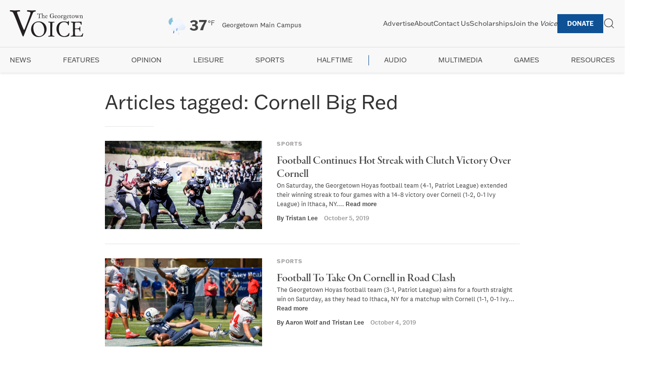

--- FILE ---
content_type: text/html; charset=UTF-8
request_url: https://georgetownvoice.com/tag/cornell-big-red/
body_size: 10539
content:
<!DOCTYPE html>
<html lang="en-US">
<head>
    <meta charset="UTF-8">
    <meta name="viewport" content="width=device-width, initial-scale=1">
    <link rel="profile" href="https://gmpg.org/xfn/11">
    <!-- Preload Typekit CSS -->
    <link rel="preload" href="https://use.typekit.net/hkr3eqc.css" as="style">
    <link rel="stylesheet" href="https://use.typekit.net/hkr3eqc.css" media="print" onload="this.media='all'">
    <script src="https://kit.fontawesome.com/202e55d267.js" crossorigin="anonymous"></script>
    <!-- Submenu Newsletter Script -->
    <script src="https://georgetownvoice.com/wp-content/themes/the-georgetown-voice-7-22-20/js/submenu-newsletter.js" defer></script>
    <meta name='robots' content='index, follow, max-image-preview:large, max-snippet:-1, max-video-preview:-1' />

	<!-- This site is optimized with the Yoast SEO Premium plugin v25.4 (Yoast SEO v26.7) - https://yoast.com/wordpress/plugins/seo/ -->
	<link rel="canonical" href="https://georgetownvoice.com/tag/cornell-big-red/" />
	<meta property="og:locale" content="en_US" />
	<meta property="og:type" content="article" />
	<meta property="og:title" content="Cornell Big Red Archives" />
	<meta property="og:url" content="https://georgetownvoice.com/tag/cornell-big-red/" />
	<meta property="og:site_name" content="The Georgetown Voice" />
	<meta property="og:image" content="https://georgetownvoice.com/wp-content/uploads/2016/09/voice-banner.png" />
	<meta property="og:image:width" content="1524" />
	<meta property="og:image:height" content="1162" />
	<meta property="og:image:type" content="image/png" />
	<meta name="twitter:card" content="summary_large_image" />
	<meta name="twitter:site" content="@GtownVoice" />
	<script type="application/ld+json" class="yoast-schema-graph">{"@context":"https://schema.org","@graph":[{"@type":"CollectionPage","@id":"https://georgetownvoice.com/tag/cornell-big-red/","url":"https://georgetownvoice.com/tag/cornell-big-red/","name":"Cornell Big Red Archives - The Georgetown Voice","isPartOf":{"@id":"https://georgetownvoice.com/#website"},"primaryImageOfPage":{"@id":"https://georgetownvoice.com/tag/cornell-big-red/#primaryimage"},"image":{"@id":"https://georgetownvoice.com/tag/cornell-big-red/#primaryimage"},"thumbnailUrl":"https://georgetownvoice.com/wp-content/uploads/2019/10/847A1916.jpg","inLanguage":"en-US"},{"@type":"ImageObject","inLanguage":"en-US","@id":"https://georgetownvoice.com/tag/cornell-big-red/#primaryimage","url":"https://georgetownvoice.com/wp-content/uploads/2019/10/847A1916.jpg","contentUrl":"https://georgetownvoice.com/wp-content/uploads/2019/10/847A1916.jpg","width":2560,"height":1707},{"@type":"WebSite","@id":"https://georgetownvoice.com/#website","url":"https://georgetownvoice.com/","name":"The Georgetown Voice","description":"","potentialAction":[{"@type":"SearchAction","target":{"@type":"EntryPoint","urlTemplate":"https://georgetownvoice.com/?s={search_term_string}"},"query-input":{"@type":"PropertyValueSpecification","valueRequired":true,"valueName":"search_term_string"}}],"inLanguage":"en-US"}]}</script>
	<!-- / Yoast SEO Premium plugin. -->


<link rel='dns-prefetch' href='//www.googletagmanager.com' />
<script type="text/javascript" id="wpp-js" src="https://georgetownvoice.com/wp-content/plugins/wordpress-popular-posts/assets/js/wpp.min.js?ver=7.3.6" data-sampling="0" data-sampling-rate="100" data-api-url="https://georgetownvoice.com/wp-json/wordpress-popular-posts" data-post-id="0" data-token="b68e100ac3" data-lang="0" data-debug="0"></script>
		<style>
			.lazyload,
			.lazyloading {
				max-width: 100%;
			}
		</style>
		<style id='wp-img-auto-sizes-contain-inline-css' type='text/css'>
img:is([sizes=auto i],[sizes^="auto," i]){contain-intrinsic-size:3000px 1500px}
/*# sourceURL=wp-img-auto-sizes-contain-inline-css */
</style>
<link rel='stylesheet' id='wphb-1-css' href='https://georgetownvoice.com/wp-content/uploads/hummingbird-assets/4e322d21d3c378f1a00345c87aa81c6d.css' media='all' />
<link rel='stylesheet' id='wp-block-library-css' href='https://georgetownvoice.com/wp-includes/css/dist/block-library/style.min.css' media='all' />
<style id='global-styles-inline-css' type='text/css'>
:root{--wp--preset--aspect-ratio--square: 1;--wp--preset--aspect-ratio--4-3: 4/3;--wp--preset--aspect-ratio--3-4: 3/4;--wp--preset--aspect-ratio--3-2: 3/2;--wp--preset--aspect-ratio--2-3: 2/3;--wp--preset--aspect-ratio--16-9: 16/9;--wp--preset--aspect-ratio--9-16: 9/16;--wp--preset--color--black: #000000;--wp--preset--color--cyan-bluish-gray: #abb8c3;--wp--preset--color--white: #ffffff;--wp--preset--color--pale-pink: #f78da7;--wp--preset--color--vivid-red: #cf2e2e;--wp--preset--color--luminous-vivid-orange: #ff6900;--wp--preset--color--luminous-vivid-amber: #fcb900;--wp--preset--color--light-green-cyan: #7bdcb5;--wp--preset--color--vivid-green-cyan: #00d084;--wp--preset--color--pale-cyan-blue: #8ed1fc;--wp--preset--color--vivid-cyan-blue: #0693e3;--wp--preset--color--vivid-purple: #9b51e0;--wp--preset--gradient--vivid-cyan-blue-to-vivid-purple: linear-gradient(135deg,rgb(6,147,227) 0%,rgb(155,81,224) 100%);--wp--preset--gradient--light-green-cyan-to-vivid-green-cyan: linear-gradient(135deg,rgb(122,220,180) 0%,rgb(0,208,130) 100%);--wp--preset--gradient--luminous-vivid-amber-to-luminous-vivid-orange: linear-gradient(135deg,rgb(252,185,0) 0%,rgb(255,105,0) 100%);--wp--preset--gradient--luminous-vivid-orange-to-vivid-red: linear-gradient(135deg,rgb(255,105,0) 0%,rgb(207,46,46) 100%);--wp--preset--gradient--very-light-gray-to-cyan-bluish-gray: linear-gradient(135deg,rgb(238,238,238) 0%,rgb(169,184,195) 100%);--wp--preset--gradient--cool-to-warm-spectrum: linear-gradient(135deg,rgb(74,234,220) 0%,rgb(151,120,209) 20%,rgb(207,42,186) 40%,rgb(238,44,130) 60%,rgb(251,105,98) 80%,rgb(254,248,76) 100%);--wp--preset--gradient--blush-light-purple: linear-gradient(135deg,rgb(255,206,236) 0%,rgb(152,150,240) 100%);--wp--preset--gradient--blush-bordeaux: linear-gradient(135deg,rgb(254,205,165) 0%,rgb(254,45,45) 50%,rgb(107,0,62) 100%);--wp--preset--gradient--luminous-dusk: linear-gradient(135deg,rgb(255,203,112) 0%,rgb(199,81,192) 50%,rgb(65,88,208) 100%);--wp--preset--gradient--pale-ocean: linear-gradient(135deg,rgb(255,245,203) 0%,rgb(182,227,212) 50%,rgb(51,167,181) 100%);--wp--preset--gradient--electric-grass: linear-gradient(135deg,rgb(202,248,128) 0%,rgb(113,206,126) 100%);--wp--preset--gradient--midnight: linear-gradient(135deg,rgb(2,3,129) 0%,rgb(40,116,252) 100%);--wp--preset--font-size--small: 13px;--wp--preset--font-size--medium: 20px;--wp--preset--font-size--large: 36px;--wp--preset--font-size--x-large: 42px;--wp--preset--spacing--20: 0.44rem;--wp--preset--spacing--30: 0.67rem;--wp--preset--spacing--40: 1rem;--wp--preset--spacing--50: 1.5rem;--wp--preset--spacing--60: 2.25rem;--wp--preset--spacing--70: 3.38rem;--wp--preset--spacing--80: 5.06rem;--wp--preset--shadow--natural: 6px 6px 9px rgba(0, 0, 0, 0.2);--wp--preset--shadow--deep: 12px 12px 50px rgba(0, 0, 0, 0.4);--wp--preset--shadow--sharp: 6px 6px 0px rgba(0, 0, 0, 0.2);--wp--preset--shadow--outlined: 6px 6px 0px -3px rgb(255, 255, 255), 6px 6px rgb(0, 0, 0);--wp--preset--shadow--crisp: 6px 6px 0px rgb(0, 0, 0);}:where(.is-layout-flex){gap: 0.5em;}:where(.is-layout-grid){gap: 0.5em;}body .is-layout-flex{display: flex;}.is-layout-flex{flex-wrap: wrap;align-items: center;}.is-layout-flex > :is(*, div){margin: 0;}body .is-layout-grid{display: grid;}.is-layout-grid > :is(*, div){margin: 0;}:where(.wp-block-columns.is-layout-flex){gap: 2em;}:where(.wp-block-columns.is-layout-grid){gap: 2em;}:where(.wp-block-post-template.is-layout-flex){gap: 1.25em;}:where(.wp-block-post-template.is-layout-grid){gap: 1.25em;}.has-black-color{color: var(--wp--preset--color--black) !important;}.has-cyan-bluish-gray-color{color: var(--wp--preset--color--cyan-bluish-gray) !important;}.has-white-color{color: var(--wp--preset--color--white) !important;}.has-pale-pink-color{color: var(--wp--preset--color--pale-pink) !important;}.has-vivid-red-color{color: var(--wp--preset--color--vivid-red) !important;}.has-luminous-vivid-orange-color{color: var(--wp--preset--color--luminous-vivid-orange) !important;}.has-luminous-vivid-amber-color{color: var(--wp--preset--color--luminous-vivid-amber) !important;}.has-light-green-cyan-color{color: var(--wp--preset--color--light-green-cyan) !important;}.has-vivid-green-cyan-color{color: var(--wp--preset--color--vivid-green-cyan) !important;}.has-pale-cyan-blue-color{color: var(--wp--preset--color--pale-cyan-blue) !important;}.has-vivid-cyan-blue-color{color: var(--wp--preset--color--vivid-cyan-blue) !important;}.has-vivid-purple-color{color: var(--wp--preset--color--vivid-purple) !important;}.has-black-background-color{background-color: var(--wp--preset--color--black) !important;}.has-cyan-bluish-gray-background-color{background-color: var(--wp--preset--color--cyan-bluish-gray) !important;}.has-white-background-color{background-color: var(--wp--preset--color--white) !important;}.has-pale-pink-background-color{background-color: var(--wp--preset--color--pale-pink) !important;}.has-vivid-red-background-color{background-color: var(--wp--preset--color--vivid-red) !important;}.has-luminous-vivid-orange-background-color{background-color: var(--wp--preset--color--luminous-vivid-orange) !important;}.has-luminous-vivid-amber-background-color{background-color: var(--wp--preset--color--luminous-vivid-amber) !important;}.has-light-green-cyan-background-color{background-color: var(--wp--preset--color--light-green-cyan) !important;}.has-vivid-green-cyan-background-color{background-color: var(--wp--preset--color--vivid-green-cyan) !important;}.has-pale-cyan-blue-background-color{background-color: var(--wp--preset--color--pale-cyan-blue) !important;}.has-vivid-cyan-blue-background-color{background-color: var(--wp--preset--color--vivid-cyan-blue) !important;}.has-vivid-purple-background-color{background-color: var(--wp--preset--color--vivid-purple) !important;}.has-black-border-color{border-color: var(--wp--preset--color--black) !important;}.has-cyan-bluish-gray-border-color{border-color: var(--wp--preset--color--cyan-bluish-gray) !important;}.has-white-border-color{border-color: var(--wp--preset--color--white) !important;}.has-pale-pink-border-color{border-color: var(--wp--preset--color--pale-pink) !important;}.has-vivid-red-border-color{border-color: var(--wp--preset--color--vivid-red) !important;}.has-luminous-vivid-orange-border-color{border-color: var(--wp--preset--color--luminous-vivid-orange) !important;}.has-luminous-vivid-amber-border-color{border-color: var(--wp--preset--color--luminous-vivid-amber) !important;}.has-light-green-cyan-border-color{border-color: var(--wp--preset--color--light-green-cyan) !important;}.has-vivid-green-cyan-border-color{border-color: var(--wp--preset--color--vivid-green-cyan) !important;}.has-pale-cyan-blue-border-color{border-color: var(--wp--preset--color--pale-cyan-blue) !important;}.has-vivid-cyan-blue-border-color{border-color: var(--wp--preset--color--vivid-cyan-blue) !important;}.has-vivid-purple-border-color{border-color: var(--wp--preset--color--vivid-purple) !important;}.has-vivid-cyan-blue-to-vivid-purple-gradient-background{background: var(--wp--preset--gradient--vivid-cyan-blue-to-vivid-purple) !important;}.has-light-green-cyan-to-vivid-green-cyan-gradient-background{background: var(--wp--preset--gradient--light-green-cyan-to-vivid-green-cyan) !important;}.has-luminous-vivid-amber-to-luminous-vivid-orange-gradient-background{background: var(--wp--preset--gradient--luminous-vivid-amber-to-luminous-vivid-orange) !important;}.has-luminous-vivid-orange-to-vivid-red-gradient-background{background: var(--wp--preset--gradient--luminous-vivid-orange-to-vivid-red) !important;}.has-very-light-gray-to-cyan-bluish-gray-gradient-background{background: var(--wp--preset--gradient--very-light-gray-to-cyan-bluish-gray) !important;}.has-cool-to-warm-spectrum-gradient-background{background: var(--wp--preset--gradient--cool-to-warm-spectrum) !important;}.has-blush-light-purple-gradient-background{background: var(--wp--preset--gradient--blush-light-purple) !important;}.has-blush-bordeaux-gradient-background{background: var(--wp--preset--gradient--blush-bordeaux) !important;}.has-luminous-dusk-gradient-background{background: var(--wp--preset--gradient--luminous-dusk) !important;}.has-pale-ocean-gradient-background{background: var(--wp--preset--gradient--pale-ocean) !important;}.has-electric-grass-gradient-background{background: var(--wp--preset--gradient--electric-grass) !important;}.has-midnight-gradient-background{background: var(--wp--preset--gradient--midnight) !important;}.has-small-font-size{font-size: var(--wp--preset--font-size--small) !important;}.has-medium-font-size{font-size: var(--wp--preset--font-size--medium) !important;}.has-large-font-size{font-size: var(--wp--preset--font-size--large) !important;}.has-x-large-font-size{font-size: var(--wp--preset--font-size--x-large) !important;}
/*# sourceURL=global-styles-inline-css */
</style>

<style id='classic-theme-styles-inline-css' type='text/css'>
/*! This file is auto-generated */
.wp-block-button__link{color:#fff;background-color:#32373c;border-radius:9999px;box-shadow:none;text-decoration:none;padding:calc(.667em + 2px) calc(1.333em + 2px);font-size:1.125em}.wp-block-file__button{background:#32373c;color:#fff;text-decoration:none}
/*# sourceURL=/wp-includes/css/classic-themes.min.css */
</style>
<link rel='stylesheet' id='wphb-2-css' href='https://georgetownvoice.com/wp-content/uploads/hummingbird-assets/3c1b28fa3e95ce9c11e64909444445a9.css' media='all' />
<style id='wphb-2-inline-css' type='text/css'>
#splw-location-weather-230358.splw-main-wrapper {max-width: 320px;margin : auto;margin-bottom: 2em;}#splw-location-weather-230358.splw-main-wrapper.horizontal {max-width: 800px;}#splw-location-weather-230358 .splw-lite-wrapper,#splw-location-weather-230358 .splw-forecast-weather select,#splw-location-weather-230358 .splw-forecast-weather option,#splw-location-weather-230358 .splw-lite-wrapper .splw-weather-attribution a{text-decoration: none;}#splw-location-weather-230358 .splw-lite-templates-body,#splw-location-weather-230358 .splw-adv-forecast-days{padding : 16px 20px 10px 20px;}#splw-location-weather-230358 .splw-weather-detailed-updated-time{padding : 0 20px 10px 20px;}#splw-location-weather-230358 .splw-lite-wrapper{ border: 0px solid #e2e2e2;}#splw-location-weather-230358 .splw-lite-wrapper .splw-lite-current-temp .splw-weather-icon{width: 58px;}#splw-location-weather-230358 .splw-lite-wrapper{border-radius: 8px;}#splw-location-weather-230358 .splw-lite-daily-weather-details .details-icon i{color:#fff;}#splw-location-weather-230358 .splw-lite-wrapper,#splw-location-weather-230358 .splw-forecast-weather option{background:#f8f8f8}#splw-location-weather-230358 .splw-lite-daily-weather-details.lw-center .splw-other-opt{text-align: center;}#splw-location-weather-230358 .splw-weather-title{color: #000;margin-top: 0px;margin-bottom: 20px;}#splw-location-weather-230358 .splw-lite-header-title{color: #444444;margin-top: 0px;margin-bottom: 10px;}#splw-location-weather-230358 .splw-lite-current-time{color: #444444;margin-top: 0px;margin-bottom: 10px;}#splw-location-weather-230358 .splw-cur-temp{color: #444444;margin-top: 0px;margin-bottom: 0px;}#splw-location-weather-230358 .splw-lite-desc{color: #444444;margin-top: 20px;margin-bottom: 0px;}#splw-location-weather-230358 .splw-lite-daily-weather-details{color: #444444;margin-top: 0px;margin-bottom: 0px;}#splw-location-weather-230358 .splw-weather-details .splw-weather-icons {color: #444444;margin-top: 20px;margin-bottom: 0px;}#splw-location-weather-230358 .lw-footer{margin-top: 0px;margin-bottom: 0px;}#splw-location-weather-230358 .splw-weather-attribution a,#splw-location-weather-230358 .splw-weather-attribution,#splw-location-weather-230358 .splw-weather-detailed-updated-time a,#splw-location-weather-230358 .splw-weather-updated-time{color: #444444;}#splw-location-weather-230358.splw-main-wrapper {position: relative;}#lw-preloader-230358{position: absolute;left: 0;top: 0;height: 100%;width: 100%;text-align: center;display: flex;align-items: center;justify-content: center;background: #fff;z-index: 9999;}
/*# sourceURL=wphb-2-inline-css */
</style>
<link rel='stylesheet' id='normalize-css' href='https://georgetownvoice.com/wp-content/themes/the-georgetown-voice-7-22-20/normalize.css' media='all' />
<link rel='stylesheet' id='uikit-css' href='https://georgetownvoice.com/wp-content/themes/the-georgetown-voice-7-22-20/css/uikit.css' media='all' />
<link rel='stylesheet' id='html5blank-css' href='https://georgetownvoice.com/wp-content/themes/the-georgetown-voice-7-22-20/style.css' media='all' />
<link rel='stylesheet' id='wphb-3-css' href='https://georgetownvoice.com/wp-content/uploads/hummingbird-assets/04efa030812dcebdec29bbd8b4d69ad8.css' media='all' />
<script type="text/javascript" src="https://georgetownvoice.com/wp-includes/js/jquery/jquery.min.js" id="jquery-core-js"></script>
<script type="text/javascript" src="https://georgetownvoice.com/wp-includes/js/jquery/jquery-migrate.min.js" id="jquery-migrate-js"></script>

<!-- Google tag (gtag.js) snippet added by Site Kit -->
<!-- Google Analytics snippet added by Site Kit -->
<script type="text/javascript" src="https://www.googletagmanager.com/gtag/js?id=GT-KVHVZFG" id="google_gtagjs-js" async></script>
<script type="text/javascript" id="google_gtagjs-js-after">
/* <![CDATA[ */
window.dataLayer = window.dataLayer || [];function gtag(){dataLayer.push(arguments);}
gtag("set","linker",{"domains":["georgetownvoice.com"]});
gtag("js", new Date());
gtag("set", "developer_id.dZTNiMT", true);
gtag("config", "GT-KVHVZFG");
//# sourceURL=google_gtagjs-js-after
/* ]]> */
</script>
<link rel="https://api.w.org/" href="https://georgetownvoice.com/wp-json/" /><link rel="alternate" title="JSON" type="application/json" href="https://georgetownvoice.com/wp-json/wp/v2/tags/11365" /><meta name="generator" content="Site Kit by Google 1.170.0" /><script>
    // Block presence of other buttons
    window.__Marker = {};
    </script><style id="mystickymenu" type="text/css">#mysticky-nav { width:100%; position: static; }#mysticky-nav.wrapfixed { position:fixed; left: 0px; margin-top:0px;  z-index: 99990; -webkit-transition: 0s; -moz-transition: 0s; -o-transition: 0s; transition: 0s; -ms-filter:"progid:DXImageTransform.Microsoft.Alpha(Opacity=100)"; filter: alpha(opacity=100); opacity:1; background-color: ;}#mysticky-nav.wrapfixed .myfixed{ background-color: ; position: relative;top: auto;left: auto;right: auto;}</style>			<style type="text/css">
																															</style>
			            <script type="text/javascript"><!--
                                function powerpress_pinw(pinw_url){window.open(pinw_url, 'PowerPressPlayer','toolbar=0,status=0,resizable=1,width=460,height=320');	return false;}
                //-->

                // tabnab protection
                window.addEventListener('load', function () {
                    // make all links have rel="noopener noreferrer"
                    document.querySelectorAll('a[target="_blank"]').forEach(link => {
                        link.setAttribute('rel', 'noopener noreferrer');
                    });
                });
            </script>
                        <style id="wpp-loading-animation-styles">@-webkit-keyframes bgslide{from{background-position-x:0}to{background-position-x:-200%}}@keyframes bgslide{from{background-position-x:0}to{background-position-x:-200%}}.wpp-widget-block-placeholder,.wpp-shortcode-placeholder{margin:0 auto;width:60px;height:3px;background:#dd3737;background:linear-gradient(90deg,#dd3737 0%,#571313 10%,#dd3737 100%);background-size:200% auto;border-radius:3px;-webkit-animation:bgslide 1s infinite linear;animation:bgslide 1s infinite linear}</style>
            		<script>
			document.documentElement.className = document.documentElement.className.replace('no-js', 'js');
		</script>
				<style>
			.no-js img.lazyload {
				display: none;
			}

			figure.wp-block-image img.lazyloading {
				min-width: 150px;
			}

			.lazyload,
			.lazyloading {
				--smush-placeholder-width: 100px;
				--smush-placeholder-aspect-ratio: 1/1;
				width: var(--smush-image-width, var(--smush-placeholder-width)) !important;
				aspect-ratio: var(--smush-image-aspect-ratio, var(--smush-placeholder-aspect-ratio)) !important;
			}

						.lazyload, .lazyloading {
				opacity: 0;
			}

			.lazyloaded {
				opacity: 1;
				transition: opacity 400ms;
				transition-delay: 0ms;
			}

					</style>
		
<!-- Google AdSense meta tags added by Site Kit -->
<meta name="google-adsense-platform-account" content="ca-host-pub-2644536267352236">
<meta name="google-adsense-platform-domain" content="sitekit.withgoogle.com">
<!-- End Google AdSense meta tags added by Site Kit -->
<link rel="icon" href="https://georgetownvoice.com/wp-content/uploads/2020/07/cropped-icon-05-150x150.png" sizes="32x32" />
<link rel="icon" href="https://georgetownvoice.com/wp-content/uploads/2020/07/cropped-icon-05-300x300.png" sizes="192x192" />
<link rel="apple-touch-icon" href="https://georgetownvoice.com/wp-content/uploads/2020/07/cropped-icon-05-300x300.png" />
<meta name="msapplication-TileImage" content="https://georgetownvoice.com/wp-content/uploads/2020/07/cropped-icon-05-300x300.png" />
</head>

<body class="archive tag tag-cornell-big-red tag-11365 wp-theme-the-georgetown-voice-7-22-20">
<div id="page" class="site">
    <a class="skip-link screen-reader-text" href="#primary">Skip to content</a>

    <div id="headline-ad"></div>

    <header id="masthead" class="site-header-2025">
        <div class="header-top">
            <div class="site-branding">
                <!-- Preload logo -->
                <link rel="preload" as="image" href="https://georgetownvoice.com/wp-content/themes/the-georgetown-voice-7-22-20/img/logo.svg">
                <a href="https://georgetownvoice.com/" class="logo-link">
                    <img src="https://georgetownvoice.com/wp-content/themes/the-georgetown-voice-7-22-20/img/logo.svg" alt="The Georgetown Voice" class="logo-img" width="200" height="50" loading="lazy">
                </a>
            </div>

                        <div class="weather-widget">
                <div id="splw-location-weather-230358" class="splw-main-wrapper horizontal" data-shortcode-id="230358">
		<div id="lw-preloader-230358" class="lw-preloader">
			<img src="https://georgetownvoice.com/wp-content/plugins/location-weather/assets/images/spinner.svg" class="skip-lazy"  alt="loader-image" width="50" height="50"/>
		</div>
			<!-- section title html area start -->
<!-- section area end -->
	<div class="splw-lite-wrapper lw-preloader-wrapper">
		<div class="splw-lite-templates-body">
			<div class="lw-current-data-area"><div class="splw-lite-header">
	<div class="splw-lite-header-title-wrapper">
				<div class="splw-lite-header-title">
			Georgetown Main Campus		</div>
		<!-- area end -->
		<!-- Current Date Time area start -->
		<!-- date time area end -->
	</div>
</div>
<!-- full area end -->
<div class="splw-lite-current-temp">
	<div class="splw-cur-temp">
		<!-- weather icon html area start -->
					<img decoding="async" src="https://georgetownvoice.com/wp-content/plugins/location-weather/assets/images/icons/weather-icons/10n.svg" class="splw-weather-icon" alt="temperature icon" width="58" height="58" loading="lazy">
		<!-- weather icon html area end -->
		<!-- weather current temperature html area start -->
					<span class="cur-temp"> 
				<span class="current-temperature">37</span><span class="temperature-scale">°F</span>			</span>
		<!-- temperature html area end -->
	</div>
</div>
	<div class="splw-lite-desc">
		moderate rain	</div>
</div>		</div>
				<!-- weather detailed and updated html area start -->
	<div class="lw-footer">
	<!-- weather detailed and updated html area end -->
<!-- weather attribute html area start -->
		<div class="splw-weather-attribution">
					Weather from OpenWeatherMap			</div>
<!-- weather attribute html area end -->
</div>
<!-- weather attribute html area end -->
	</div>
</div>
            </div>

            <div class="header-nav-container">
                <!-- Cache navigation menus -->
                                <nav id="top-navigation" class="top-navigation">
                    <ul id="top-menu-2025" class="top-menu"><li id="menu-item-230328" class="menu-item menu-item-type-post_type menu-item-object-page menu-item-230328"><a href="https://georgetownvoice.com/advertise/">Advertise</a></li>
<li id="menu-item-230327" class="menu-item menu-item-type-post_type menu-item-object-page menu-item-230327"><a href="https://georgetownvoice.com/about-the-voice/">About</a></li>
<li id="menu-item-230329" class="menu-item menu-item-type-post_type menu-item-object-page menu-item-230329"><a href="https://georgetownvoice.com/contact/">Contact Us</a></li>
<li id="menu-item-230331" class="menu-item menu-item-type-post_type menu-item-object-page menu-item-230331"><a href="https://georgetownvoice.com/scholarships/">Scholarships</a></li>
<li id="menu-item-230330" class="menu-item menu-item-type-post_type menu-item-object-page menu-item-230330"><a href="https://georgetownvoice.com/recruitment/">Join the <em>Voice</em></a></li>
<li id="menu-item-230332" class="menu-item menu-item-type-custom menu-item-object-custom menu-item-230332"><a href="https://secure.advancement.georgetown.edu/s/1686/18/giving.aspx?sid=1686&#038;gid=4&#038;pgid=3975&#038;cid=5816&#038;dids=363.29.144&#038;bledit=1&#038;sort=1&#038;unit=0&#038;appealcode=25HW007413">Donate</a></li>
</ul>                </nav>

                <!-- Search Widget Area -->
                <div class="search-widget">
                    <div class="search-toggle-white search-white uk-flex uk-flex-middle uk-width-5-6" hidden>
                        <!-- search -->
<form class="search uk-flex uk-width-1-1" method="get" action="https://georgetownvoice.com" role="search">
	<input class="search-input uk-width-1-1" type="search" name="s" placeholder="Search The Georgetown Voice..." autofocus>
	<!-- <button class="search-submit uk-button uk-button-default" type="submit" role="button"></button> -->
</form>
<!-- /search -->
                        <hr class="uk-margin-remove">
                    </div>
                    <!-- open search -->
                    <div class="search-toggle-white menu-search" uk-toggle="target: .search-toggle-white">
                        <a href="#" class="uk-visible@s" uk-icon="icon: search; ratio: 1.2"></a>
                    </div>
                    <!-- close search -->
                    <div class="search-toggle-white menu-search" uk-toggle="target: .search-toggle-white" hidden>
                        <a href="#" uk-icon="icon: close; ratio: 1.2"></a>
                    </div>
                </div>
                
                <!-- Mobile Menu Toggle -->
                <div class="mobile-menu-toggle uk-hidden@m">
                    <button id="mobile-menu-button" aria-label="Toggle mobile menu">
                        <span class="toggle-bar"></span>
                        <span class="toggle-bar"></span>
                        <span class="toggle-bar"></span>
                    </button>
                </div>
            </div>
        </div>
        <hr class="uk-margin-remove">
        <!-- Secondary Navigation -->
                <nav id="secondary-navigation" class="secondary-navigation">
            <ul id="secondary-menu-2025" class="secondary-menu"><li id="menu-item-230333" class="menu-item menu-item-type-taxonomy menu-item-object-category menu-item-has-children menu-item-230333"><a href="https://georgetownvoice.com/section/news/">News</a>
<ul class="sub-menu">
	<li id="menu-item-230401" class="menu-item menu-item-type-taxonomy menu-item-object-category menu-item-230401"><a href="https://georgetownvoice.com/section/news/dc-news/">DC</a></li>
	<li id="menu-item-230400" class="menu-item menu-item-type-taxonomy menu-item-object-category menu-item-230400"><a href="https://georgetownvoice.com/section/news/gusa-news-brief/">GUSA</a></li>
	<li id="menu-item-235194" class="menu-item menu-item-type-taxonomy menu-item-object-category menu-item-235194"><a href="https://georgetownvoice.com/section/news/georgetown-explained/">Georgetown Explained</a></li>
</ul>
</li>
<li id="menu-item-230336" class="menu-item menu-item-type-taxonomy menu-item-object-category menu-item-230336"><a href="https://georgetownvoice.com/section/features/">Features</a></li>
<li id="menu-item-230337" class="menu-item menu-item-type-taxonomy menu-item-object-category menu-item-has-children menu-item-230337"><a href="https://georgetownvoice.com/section/opinion/">Opinion</a>
<ul class="sub-menu">
	<li id="menu-item-231932" class="menu-item menu-item-type-taxonomy menu-item-object-category menu-item-231932"><a href="https://georgetownvoice.com/section/opinion/voices/">Voices</a></li>
	<li id="menu-item-231295" class="menu-item menu-item-type-taxonomy menu-item-object-category menu-item-231295"><a href="https://georgetownvoice.com/section/opinion/columns/">Columns</a></li>
	<li id="menu-item-231296" class="menu-item menu-item-type-taxonomy menu-item-object-category menu-item-231296"><a href="https://georgetownvoice.com/section/opinion/editorials/">Editorials</a></li>
	<li id="menu-item-231297" class="menu-item menu-item-type-taxonomy menu-item-object-category menu-item-231297"><a href="https://georgetownvoice.com/section/opinion/letters-to-the-editor/">Letters to the Editor</a></li>
	<li id="menu-item-231298" class="menu-item menu-item-type-taxonomy menu-item-object-category menu-item-231298"><a href="https://georgetownvoice.com/section/from-the-editor/">From the Editor</a></li>
</ul>
</li>
<li id="menu-item-230334" class="menu-item menu-item-type-taxonomy menu-item-object-category menu-item-has-children menu-item-230334"><a href="https://georgetownvoice.com/section/leisure/">Leisure</a>
<ul class="sub-menu">
	<li id="menu-item-231299" class="menu-item menu-item-type-taxonomy menu-item-object-category menu-item-231299"><a href="https://georgetownvoice.com/section/leisure/in-the-district/">In the District</a></li>
	<li id="menu-item-231300" class="menu-item menu-item-type-taxonomy menu-item-object-category menu-item-231300"><a href="https://georgetownvoice.com/section/leisure/movies/">Movies</a></li>
	<li id="menu-item-231301" class="menu-item menu-item-type-taxonomy menu-item-object-category menu-item-231301"><a href="https://georgetownvoice.com/section/leisure/music/">Music</a></li>
	<li id="menu-item-231302" class="menu-item menu-item-type-taxonomy menu-item-object-category menu-item-231302"><a href="https://georgetownvoice.com/section/leisure/books/">Books</a></li>
</ul>
</li>
<li id="menu-item-230335" class="menu-item menu-item-type-taxonomy menu-item-object-category menu-item-230335"><a href="https://georgetownvoice.com/section/sports/">Sports</a></li>
<li id="menu-item-230338" class="menu-item menu-item-type-taxonomy menu-item-object-category menu-item-has-children menu-item-230338"><a href="https://georgetownvoice.com/section/halftime/">Halftime</a>
<ul class="sub-menu">
	<li id="menu-item-231303" class="menu-item menu-item-type-taxonomy menu-item-object-category menu-item-231303"><a href="https://georgetownvoice.com/section/halftime/halftime-leisure/">Halftime Leisure</a></li>
	<li id="menu-item-231304" class="menu-item menu-item-type-taxonomy menu-item-object-category menu-item-231304"><a href="https://georgetownvoice.com/section/halftime/halftime-sports/">Halftime Sports</a></li>
	<li id="menu-item-231305" class="menu-item menu-item-type-taxonomy menu-item-object-category menu-item-231305"><a href="https://georgetownvoice.com/section/news/ht-news/">Halftime News</a></li>
</ul>
</li>
<li id="menu-item-231306" class="menu-item menu-item-type-taxonomy menu-item-object-category menu-item-has-children menu-item-231306"><a href="https://georgetownvoice.com/section/podcasts/">Audio</a>
<ul class="sub-menu">
	<li id="menu-item-231307" class="menu-item menu-item-type-taxonomy menu-item-object-category menu-item-231307"><a href="https://georgetownvoice.com/section/podcasts/postpitch/">Post Pitch</a></li>
	<li id="menu-item-231308" class="menu-item menu-item-type-taxonomy menu-item-object-category menu-item-231308"><a href="https://georgetownvoice.com/section/podcasts/thanks-for-asking/">Thanks for Asking</a></li>
	<li id="menu-item-231309" class="menu-item menu-item-type-taxonomy menu-item-object-category menu-item-231309"><a href="https://georgetownvoice.com/section/podcasts/guq-speaks/">GUQ Speaks</a></li>
	<li id="menu-item-231310" class="menu-item menu-item-type-taxonomy menu-item-object-category menu-item-231310"><a href="https://georgetownvoice.com/section/archived-podcasts/">Archived Podcasts</a></li>
</ul>
</li>
<li id="menu-item-230339" class="menu-item menu-item-type-taxonomy menu-item-object-category menu-item-has-children menu-item-230339"><a href="https://georgetownvoice.com/section/multimedia/">Multimedia</a>
<ul class="sub-menu">
	<li id="menu-item-231311" class="menu-item menu-item-type-taxonomy menu-item-object-category menu-item-231311"><a href="https://georgetownvoice.com/section/photography/">Photo</a></li>
</ul>
</li>
<li id="menu-item-230340" class="menu-item menu-item-type-taxonomy menu-item-object-category current-menu-item menu-item-230340"><a href="https://georgetownvoice.com/section/games/" aria-current="page">Games</a></li>
<li id="menu-item-230341" class="menu-item menu-item-type-taxonomy menu-item-object-category menu-item-has-children menu-item-230341"><a href="https://georgetownvoice.com/section/resources/">Resources</a>
<ul class="sub-menu">
	<li id="menu-item-231312" class="menu-item menu-item-type-taxonomy menu-item-object-category menu-item-231312"><a href="https://georgetownvoice.com/section/news/georgetown-explained/">Georgetown Explained</a></li>
</ul>
</li>
</ul>        </nav>
    </header><!-- #masthead -->
    
    <!-- Mobile Menu -->
    <div id="mobile-menu-2025" class="mobile-menu-container">
        <div class="mobile-menu-wrapper">
            <div class="mobile-menu-header">
                <div class="mobile-menu-close">
                    <button id="mobile-menu-close-button" aria-label="Close mobile menu">
                        <i class="fas fa-times"></i>
                    </button>
                </div>
            </div>
            <div class="mobile-menu-body uk-padding-small">
                <div class="uk-grid-divider uk-child-width-expand@l" uk-grid>
                    <div class="uk-hidden@s">
                        <ul class="uk-nav uk-nav-default">
                            <li class="uk-margin-top">
                                <!-- search -->
                                <form class="search uk-flex uk-width-1-1" method="get" action="https://georgetownvoice.com" role="search">
                                    <input class="search-input uk-width-1-1" type="search" name="s" placeholder="Search The Georgetown Voice...">
                                </form>
                                <!-- /search -->
                            </li>
                        </ul>
                    </div>
                    <div class="uk-column-1-2 uk-column-divider">
                        <div class=""><ul class="uk-nav uk-nav-default"><li class="uk-nav-header sans-bold uk-column-span uk-padding-remove-top">Sections</li><li id="menu-item-230333" class="menu-item menu-item-type-taxonomy menu-item-object-category menu-item-has-children menu-item-230333"><a href="https://georgetownvoice.com/section/news/">News</a>
<ul class="sub-menu">
	<li id="menu-item-230401" class="menu-item menu-item-type-taxonomy menu-item-object-category menu-item-230401"><a href="https://georgetownvoice.com/section/news/dc-news/">DC</a></li>
	<li id="menu-item-230400" class="menu-item menu-item-type-taxonomy menu-item-object-category menu-item-230400"><a href="https://georgetownvoice.com/section/news/gusa-news-brief/">GUSA</a></li>
	<li id="menu-item-235194" class="menu-item menu-item-type-taxonomy menu-item-object-category menu-item-235194"><a href="https://georgetownvoice.com/section/news/georgetown-explained/">Georgetown Explained</a></li>
</ul>
</li>
<li id="menu-item-230336" class="menu-item menu-item-type-taxonomy menu-item-object-category menu-item-230336"><a href="https://georgetownvoice.com/section/features/">Features</a></li>
<li id="menu-item-230337" class="menu-item menu-item-type-taxonomy menu-item-object-category menu-item-has-children menu-item-230337"><a href="https://georgetownvoice.com/section/opinion/">Opinion</a>
<ul class="sub-menu">
	<li id="menu-item-231932" class="menu-item menu-item-type-taxonomy menu-item-object-category menu-item-231932"><a href="https://georgetownvoice.com/section/opinion/voices/">Voices</a></li>
	<li id="menu-item-231295" class="menu-item menu-item-type-taxonomy menu-item-object-category menu-item-231295"><a href="https://georgetownvoice.com/section/opinion/columns/">Columns</a></li>
	<li id="menu-item-231296" class="menu-item menu-item-type-taxonomy menu-item-object-category menu-item-231296"><a href="https://georgetownvoice.com/section/opinion/editorials/">Editorials</a></li>
	<li id="menu-item-231297" class="menu-item menu-item-type-taxonomy menu-item-object-category menu-item-231297"><a href="https://georgetownvoice.com/section/opinion/letters-to-the-editor/">Letters to the Editor</a></li>
	<li id="menu-item-231298" class="menu-item menu-item-type-taxonomy menu-item-object-category menu-item-231298"><a href="https://georgetownvoice.com/section/from-the-editor/">From the Editor</a></li>
</ul>
</li>
<li id="menu-item-230334" class="menu-item menu-item-type-taxonomy menu-item-object-category menu-item-has-children menu-item-230334"><a href="https://georgetownvoice.com/section/leisure/">Leisure</a>
<ul class="sub-menu">
	<li id="menu-item-231299" class="menu-item menu-item-type-taxonomy menu-item-object-category menu-item-231299"><a href="https://georgetownvoice.com/section/leisure/in-the-district/">In the District</a></li>
	<li id="menu-item-231300" class="menu-item menu-item-type-taxonomy menu-item-object-category menu-item-231300"><a href="https://georgetownvoice.com/section/leisure/movies/">Movies</a></li>
	<li id="menu-item-231301" class="menu-item menu-item-type-taxonomy menu-item-object-category menu-item-231301"><a href="https://georgetownvoice.com/section/leisure/music/">Music</a></li>
	<li id="menu-item-231302" class="menu-item menu-item-type-taxonomy menu-item-object-category menu-item-231302"><a href="https://georgetownvoice.com/section/leisure/books/">Books</a></li>
</ul>
</li>
<li id="menu-item-230335" class="menu-item menu-item-type-taxonomy menu-item-object-category menu-item-230335"><a href="https://georgetownvoice.com/section/sports/">Sports</a></li>
<li id="menu-item-230338" class="menu-item menu-item-type-taxonomy menu-item-object-category menu-item-has-children menu-item-230338"><a href="https://georgetownvoice.com/section/halftime/">Halftime</a>
<ul class="sub-menu">
	<li id="menu-item-231303" class="menu-item menu-item-type-taxonomy menu-item-object-category menu-item-231303"><a href="https://georgetownvoice.com/section/halftime/halftime-leisure/">Halftime Leisure</a></li>
	<li id="menu-item-231304" class="menu-item menu-item-type-taxonomy menu-item-object-category menu-item-231304"><a href="https://georgetownvoice.com/section/halftime/halftime-sports/">Halftime Sports</a></li>
	<li id="menu-item-231305" class="menu-item menu-item-type-taxonomy menu-item-object-category menu-item-231305"><a href="https://georgetownvoice.com/section/news/ht-news/">Halftime News</a></li>
</ul>
</li>
<li id="menu-item-231306" class="menu-item menu-item-type-taxonomy menu-item-object-category menu-item-has-children menu-item-231306"><a href="https://georgetownvoice.com/section/podcasts/">Audio</a>
<ul class="sub-menu">
	<li id="menu-item-231307" class="menu-item menu-item-type-taxonomy menu-item-object-category menu-item-231307"><a href="https://georgetownvoice.com/section/podcasts/postpitch/">Post Pitch</a></li>
	<li id="menu-item-231308" class="menu-item menu-item-type-taxonomy menu-item-object-category menu-item-231308"><a href="https://georgetownvoice.com/section/podcasts/thanks-for-asking/">Thanks for Asking</a></li>
	<li id="menu-item-231309" class="menu-item menu-item-type-taxonomy menu-item-object-category menu-item-231309"><a href="https://georgetownvoice.com/section/podcasts/guq-speaks/">GUQ Speaks</a></li>
	<li id="menu-item-231310" class="menu-item menu-item-type-taxonomy menu-item-object-category menu-item-231310"><a href="https://georgetownvoice.com/section/archived-podcasts/">Archived Podcasts</a></li>
</ul>
</li>
<li id="menu-item-230339" class="menu-item menu-item-type-taxonomy menu-item-object-category menu-item-has-children menu-item-230339"><a href="https://georgetownvoice.com/section/multimedia/">Multimedia</a>
<ul class="sub-menu">
	<li id="menu-item-231311" class="menu-item menu-item-type-taxonomy menu-item-object-category menu-item-231311"><a href="https://georgetownvoice.com/section/photography/">Photo</a></li>
</ul>
</li>
<li id="menu-item-230340" class="menu-item menu-item-type-taxonomy menu-item-object-category menu-item-230340"><a href="https://georgetownvoice.com/section/games/">Games</a></li>
<li id="menu-item-230341" class="menu-item menu-item-type-taxonomy menu-item-object-category menu-item-has-children menu-item-230341"><a href="https://georgetownvoice.com/section/resources/">Resources</a>
<ul class="sub-menu">
	<li id="menu-item-231312" class="menu-item menu-item-type-taxonomy menu-item-object-category menu-item-231312"><a href="https://georgetownvoice.com/section/news/georgetown-explained/">Georgetown Explained</a></li>
</ul>
</li>
</ul></div>                    </div>
                    <div class="uk-column-1-2 uk-column-divider">
                        <div class=""><ul class="uk-nav uk-nav-default"><li class="uk-nav-header sans-bold uk-column-span uk-padding-remove-top">About</li><li id="menu-item-230328" class="menu-item menu-item-type-post_type menu-item-object-page menu-item-230328"><a href="https://georgetownvoice.com/advertise/">Advertise</a></li>
<li id="menu-item-230327" class="menu-item menu-item-type-post_type menu-item-object-page menu-item-230327"><a href="https://georgetownvoice.com/about-the-voice/">About</a></li>
<li id="menu-item-230329" class="menu-item menu-item-type-post_type menu-item-object-page menu-item-230329"><a href="https://georgetownvoice.com/contact/">Contact Us</a></li>
<li id="menu-item-230331" class="menu-item menu-item-type-post_type menu-item-object-page menu-item-230331"><a href="https://georgetownvoice.com/scholarships/">Scholarships</a></li>
<li id="menu-item-230330" class="menu-item menu-item-type-post_type menu-item-object-page menu-item-230330"><a href="https://georgetownvoice.com/recruitment/">Join the <em>Voice</em></a></li>
<li id="menu-item-230332" class="menu-item menu-item-type-custom menu-item-object-custom menu-item-230332"><a href="https://secure.advancement.georgetown.edu/s/1686/18/giving.aspx?sid=1686&#038;gid=4&#038;pgid=3975&#038;cid=5816&#038;dids=363.29.144&#038;bledit=1&#038;sort=1&#038;unit=0&#038;appealcode=25HW007413">Donate</a></li>
</ul></div>                    </div>
                    <div class="uk-column-1-2 uk-column-divider">
                        <!-- Newsletter Section in Mobile Menu -->
                        <div class="mobile-menu-newsletter">
                            <ul class="uk-nav uk-nav-default">
                                <li class="uk-nav-header sans-bold uk-column-span uk-padding-remove-top">Newsletter</li>
                                <li>
                                    <div class="newsletter-content-mobile">
                                        <p>Get the latest updates straight to your inbox</p>
                                        <a href="https://mail.georgetownvoice.com" class="uk-button uk-button-default">
                                            <i class="fas fa-plus"></i> Subscribe
                                        </a>
                                    </div>
                                </li>
                            </ul>
                        </div>
                    </div>
                    <div class="uk-margin-medium-bottom">
                        <ul class="uk-nav uk-nav-default">
                            <li class="uk-nav-header sans-bold uk-padding-remove-top">
                                Follow us
                            </li>
                            <div class="uk-margin-small-top">
                                <a href="https://www.facebook.com/TheGeorgetownVoice" class="uk-margin-small-right uk-icon-button uk-icon-button-large" uk-icon="icon: facebook; ratio: 1"></a>
                                <a href="https://twitter.com/GtownVoice" class="uk-margin-small-right uk-icon-button uk-icon-button-large" uk-icon="icon: twitter; ratio: 1"></a>
                                <a href="https://www.instagram.com/georgetownvoice/" class="uk-icon-button uk-icon-button-large" uk-icon="icon: instagram; ratio: 1"></a>
                            </div>
                        </ul>
                    </div>
                </div>
            </div>
        </div>
    </div>
	<main role="main" class="main-small uk-width-2-3@m">
		<!-- section -->
		<section>

			<h1 class="sans">Articles tagged: <span class="sans-bold">Cornell Big Red</span></h1>
			<hr class="uk-divider-small uk-margin-medium">
			
			<div class="uk-grid-divider uk-grid-medium uk-flex" uk-grid>

			<!--loop-->
				
			
				<div class="uk-width-1-1@s">
			    	<div class="uk-grid uk-grid-column-medium uk-grid-row-small uk-flex" class="post-105086 post type-post status-publish format-standard has-post-thumbnail hentry category-sports tag-cornell-big-red tag-football tag-georgetown-hoyas tag-gunther-johnson tag-herman-moultrie-iii" id="post-105086" uk-grid>	
			    		<div class="uk-width-2-5@s">
							<div class="aspect-image-container uk-cover-container">
								<a href="https://georgetownvoice.com/2019/10/05/football-continues-hot-streak-with-clutch-victory-over-cornell/">
						    		<img src="https://georgetownvoice.com/wp-content/uploads/2019/10/847A1916.jpg" alt="" uk-cover loading="lazy">
						    	</a>
							</div>
						</div>
			    		<div class="uk-width-expand@s">
			    			<!-- section -->
							<p class="article-section-title">							
								    <a class="" href="https://georgetownvoice.com/section/sports/">
        Sports    </a>
							</p>

							<!-- title -->
						    <h2 class="article-headline-2 serif">
						    	<a href="https://georgetownvoice.com/2019/10/05/football-continues-hot-streak-with-clutch-victory-over-cornell/">
						    		Football Continues Hot Streak with Clutch Victory Over Cornell 						    	</a>
						    </h2>

						    <!-- excerpt -->
						    <p class="article-dec">
						    	On Saturday, the Georgetown Hoyas football team (4-1, Patriot League) extended their winning streak to four games with a 14-8 victory over Cornell (1-2, 0-1 Ivy League) in Ithaca, NY.... <a class="view-article uk-text-bold" href="https://georgetownvoice.com/2019/10/05/football-continues-hot-streak-with-clutch-victory-over-cornell/">Read more</a>						    </p>

						    <!-- byline -->
						    <p class="article-author uk-text-bold">
						    	By 
<a href="https://georgetownvoice.com/author/tristan-lee/" title="Posts by Tristan Lee" class="author url fn" rel="author">Tristan Lee</a>						    	<span class="uk-text-muted uk-margin-small-left">
						    		October 5, 2019
						    	</span>
						    </p>
						</div>
					</div>
				</div>
				
			
				<div class="uk-width-1-1@s">
			    	<div class="uk-grid uk-grid-column-medium uk-grid-row-small uk-flex" class="post-105073 post type-post status-publish format-standard has-post-thumbnail hentry category-sports tag-cornell-big-red tag-football tag-georgetown-hoyas" id="post-105073" uk-grid>	
			    		<div class="uk-width-2-5@s">
							<div class="aspect-image-container uk-cover-container">
								<a href="https://georgetownvoice.com/2019/10/04/football-to-take-on-cornell-in-road-clash/">
						    		<img src="https://georgetownvoice.com/wp-content/uploads/2019/10/gunther.jpg" alt="" uk-cover loading="lazy">
						    	</a>
							</div>
						</div>
			    		<div class="uk-width-expand@s">
			    			<!-- section -->
							<p class="article-section-title">							
								    <a class="" href="https://georgetownvoice.com/section/sports/">
        Sports    </a>
							</p>

							<!-- title -->
						    <h2 class="article-headline-2 serif">
						    	<a href="https://georgetownvoice.com/2019/10/04/football-to-take-on-cornell-in-road-clash/">
						    		Football To Take On Cornell in Road Clash 						    	</a>
						    </h2>

						    <!-- excerpt -->
						    <p class="article-dec">
						    	The Georgetown Hoyas football team (3-1, Patriot League) aims for a fourth straight win on Saturday, as they head to Ithaca, NY for a matchup with Cornell (1-1, 0-1 Ivy... <a class="view-article uk-text-bold" href="https://georgetownvoice.com/2019/10/04/football-to-take-on-cornell-in-road-clash/">Read more</a>						    </p>

						    <!-- byline -->
						    <p class="article-author uk-text-bold">
						    	By 
<a href="https://georgetownvoice.com/author/aaron-wolf/" title="Posts by Aaron Wolf" class="author url fn" rel="author">Aaron Wolf</a> and <a href="https://georgetownvoice.com/author/tristan-lee/" title="Posts by Tristan Lee" class="author url fn" rel="author">Tristan Lee</a>						    	<span class="uk-text-muted uk-margin-small-left">
						    		October 4, 2019
						    	</span>
						    </p>
						</div>
					</div>
				</div>
											</div>

			<!-- pagination -->
<hr class="uk-margin-medium">
<div class="pagination uk-flex uk-flex-center uk-text-bold uk-text-muted">
	</div>
<!-- /pagination -->

		</section>
		<!-- /section -->
	</main>

    <!-- footer -->
		<footer class="footer uk-margin-medium-top uk-background-secondary uk-light" role="contentinfo">
			<!-- full-footer menu -->
			<div class="footer-menu uk-width-1-1">
				<div class="wrapper uk-padding uk-padding-remove-horizontal">
					<div class="uk-grid-divider" uk-grid>
						<div class="uk-width-1-3@m">
							<div class="uk-column-1-2">
							<div class=""><ul class="uk-nav uk-nav-default"><li class="uk-nav-header sans-bold uk-column-span uk-padding-remove-top">Sections</li><li id="menu-item-109795" class="menu-item menu-item-type-taxonomy menu-item-object-category menu-item-109795"><a href="https://georgetownvoice.com/section/news/">News</a></li>
<li id="menu-item-109794" class="menu-item menu-item-type-taxonomy menu-item-object-category menu-item-109794"><a href="https://georgetownvoice.com/section/features/">Features</a></li>
<li id="menu-item-109798" class="menu-item menu-item-type-taxonomy menu-item-object-category menu-item-109798"><a href="https://georgetownvoice.com/section/opinion/">Opinion</a></li>
<li id="menu-item-109799" class="menu-item menu-item-type-taxonomy menu-item-object-category menu-item-109799"><a href="https://georgetownvoice.com/section/opinion/editorials/">Editorials</a></li>
<li id="menu-item-109797" class="menu-item menu-item-type-taxonomy menu-item-object-category menu-item-109797"><a href="https://georgetownvoice.com/section/leisure/">Leisure</a></li>
<li id="menu-item-109796" class="menu-item menu-item-type-taxonomy menu-item-object-category menu-item-109796"><a href="https://georgetownvoice.com/section/sports/">Sports</a></li>
<li id="menu-item-226848" class="menu-item menu-item-type-taxonomy menu-item-object-category menu-item-226848"><a href="https://georgetownvoice.com/section/halftime/">Halftime</a></li>
<li id="menu-item-109803" class="menu-item menu-item-type-taxonomy menu-item-object-category menu-item-109803"><a href="https://georgetownvoice.com/section/podcasts/">Podcasts</a></li>
<li id="menu-item-225671" class="menu-item menu-item-type-taxonomy menu-item-object-category menu-item-225671"><a href="https://georgetownvoice.com/section/photography/">Photo</a></li>
<li id="menu-item-226849" class="menu-item menu-item-type-taxonomy menu-item-object-category menu-item-226849"><a href="https://georgetownvoice.com/section/multimedia/">Multimedia</a></li>
<li id="menu-item-225672" class="menu-item menu-item-type-taxonomy menu-item-object-category menu-item-225672"><a href="https://georgetownvoice.com/section/games/">Games</a></li>
</ul></div>							</div>
							<div class="uk-column-1-2">
							<div class=""><ul class="uk-nav uk-nav-default"><li class="uk-nav-header sans-bold uk-column-span uk-padding-remove-top">The <em>Georgetown Voice</em></li><li id="menu-item-109804" class="menu-item menu-item-type-post_type menu-item-object-page menu-item-109804"><a href="https://georgetownvoice.com/about-the-voice/">About the <em>Voice</em></a></li>
<li id="menu-item-109805" class="menu-item menu-item-type-post_type menu-item-object-page menu-item-109805"><a href="https://georgetownvoice.com/advertise/">Advertise</a></li>
<li id="menu-item-226847" class="menu-item menu-item-type-post_type menu-item-object-page menu-item-226847"><a href="https://georgetownvoice.com/scholarships/">Scholarships</a></li>
<li id="menu-item-109806" class="menu-item menu-item-type-post_type menu-item-object-page menu-item-109806"><a href="https://georgetownvoice.com/contact/">Contact</a></li>
<li id="menu-item-109807" class="menu-item menu-item-type-post_type menu-item-object-page menu-item-109807"><a href="https://georgetownvoice.com/masthead/">Masthead</a></li>
<li id="menu-item-109808" class="menu-item menu-item-type-post_type menu-item-object-page menu-item-109808"><a href="https://georgetownvoice.com/recruitment/">How to Join the <em>Voice</em></a></li>
<li id="menu-item-109812" class="menu-item menu-item-type-post_type menu-item-object-page menu-item-109812"><a href="https://georgetownvoice.com/archive/">Archive</a></li>
<li id="menu-item-109809" class="menu-item menu-item-type-custom menu-item-object-custom menu-item-109809"><a href="https://georgetownvoice.com/wp-admin">Staff Login</a></li>
</ul></div>							</div>
						</div>
						<div class="uk-width-1-3@m">
							<ul class="uk-nav uk-nav-default print-edition">
						        <li class="uk-nav-header sans-bold uk-column-span uk-padding-remove-top">Print edition</li>
						        <li><a href="https://issuu.com/georgetownvoice">
						        	<img src="https://georgetownvoice.com/wp-content/uploads/2020/07/cover-4.11.25-250x324.png" loading="lazy">
					        	</a></li>
						        <li>
									<ul class="uk-nav uk-nav-default side-menu">
										<li><a href="https://issuu.com/georgetownvoice">Latest issue</a></li>
										<li><a href="https://issuu.com/georgetownvoice">Past issues</a></li>
									</ul>
								</li>
						    </ul>
							<ul class="uk-nav uk-nav-default newsletter-signup">
						        <li class="uk-nav-header sans-bold uk-column-span uk-padding-remove-top">Newsletter</li>
						        <li>
						        	<img src="https://georgetownvoice.com/wp-content/uploads/2025/04/Newsletter_Footer.png" loading="lazy">
									<p>Get the latest news straight to your inbox</p>
									<a href="https://mail.georgetownvoice.com" class="newsletter-signup-button"><i class="fas fa-plus"></i> Subscribe</a>
					        	</li>
						    </ul>
						</div>
						<div class="uk-width-1-3@m">
                            <ul class="uk-nav uk-nav-default">
					        	<li class="uk-nav-header sans-bold uk-padding-remove-top">
					        		Follow us
					        	</li>
								<div class="uk-margin-small-top">
									<a href="https://www.facebook.com/TheGeorgetownVoice" class="uk-margin-small-right uk-icon-button uk-icon-button-large" target="_blank"><i class="fa-brands fa-facebook-f"></i></a>
									<a href="https://twitter.com/GtownVoice" class="uk-margin-small-right uk-icon-button uk-icon-button-large" target="_blank"><i class="fa-brands fa-x-twitter"></i></a>
									<a href="https://www.instagram.com/georgetownvoice/" class="uk-icon-button uk-icon-button-large" target="_blank"><i class="fa-brands fa-instagram"></i></a>
								</div>
							</ul>
                            <ul class="uk-nav uk-nav-default">
					        	<li class="uk-nav-header sans-bold uk-padding-remove-top">
					        		Contact
					        	</li>
								<p class="footer-address">
									Georgetown University<br>
									The Georgetown Voice<br>
									Box 571066<br>
									Washington, D.C. 20057<br>
									<br>
									The Georgetown Voice office is located in Leavey 424.
								</p>
							</ul>
					        <!-- copyright -->
					        <p class="disclaimer">
					        	The opinions expressed in The Georgetown Voice do not necessarily represent the views of the administration, faculty, or students of Georgetown University unless specifically stated.
					        	<br><br>
					        	By accessing, browsing, and otherwise using this site, you agree to our Disclaimer and Terms of Use.
					        </p>
							<p class="copyright">
								&copy; 2026 Copyright The Georgetown Voice.
							</p>
							<!-- /copyright -->
						</div>

					</div>
				</div>
			</div>
			<script type="speculationrules">
{"prefetch":[{"source":"document","where":{"and":[{"href_matches":"/*"},{"not":{"href_matches":["/wp-*.php","/wp-admin/*","/wp-content/uploads/*","/wp-content/*","/wp-content/plugins/*","/wp-content/themes/the-georgetown-voice-7-22-20/*","/*\\?(.+)"]}},{"not":{"selector_matches":"a[rel~=\"nofollow\"]"}},{"not":{"selector_matches":".no-prefetch, .no-prefetch a"}}]},"eagerness":"conservative"}]}
</script>

<!-- Infolinks START -->
<script type="text/javascript">jQuery(document).ready(function(){jQuery('.description').before('<span><!--INFOLINKS_OFF--></span>');jQuery('.description').after('<span><!--INFOLINKS_ON--></span>');jQuery('#headerimg').before('<span><!--INFOLINKS_OFF--></span>');jQuery('#headerimg').after('<span><!--INFOLINKS_ON--></span>');jQuery('h1').before('<span><!--INFOLINKS_OFF--></span>');jQuery('h1').after('<span><!--INFOLINKS_ON--></span>');jQuery('h1').before('<span><!--INFOLINKS_OFF--></span>');jQuery('h1').after('<span><!--INFOLINKS_ON--></span>');});</script>
<script type="text/javascript">
    var infolinks_pid = 3311705; 
    var infolinks_plugin_version = "WP_3.2.3"; 
    var infolinks_resources = "https://resources.infolinks.com/js"; 
</script>
<script type="text/javascript" src="https://resources.infolinks.com/js/infolinks_main.js" ></script>
<!-- Infolinks END -->
			<script type="text/javascript">
				var _paq = _paq || [];
								_paq.push(['trackPageView']);
								(function () {
					var u = "https://analytics1.wpmudev.com/";
					_paq.push(['setTrackerUrl', u + 'track/']);
					_paq.push(['setSiteId', '18496']);
					var d   = document, g = d.createElement('script'), s = d.getElementsByTagName('script')[0];
					g.type  = 'text/javascript';
					g.async = true;
					g.defer = true;
					g.src   = 'https://analytics.wpmucdn.com/matomo.js';
					s.parentNode.insertBefore(g, s);
				})();
			</script>
			<!-- Instagram Feed JS -->
<script type="text/javascript">
var sbiajaxurl = "https://georgetownvoice.com/wp-admin/admin-ajax.php";
</script>
<script type="text/javascript" src="https://georgetownvoice.com/wp-content/themes/the-georgetown-voice-7-22-20/js/lib/conditionizr-4.3.0.min.js" id="conditionizr-js"></script>
<script type="text/javascript" src="https://georgetownvoice.com/wp-content/themes/the-georgetown-voice-7-22-20/js/lib/modernizr-2.7.1.min.js" id="modernizr-js"></script>
<script type="text/javascript" src="https://georgetownvoice.com/wp-content/themes/the-georgetown-voice-7-22-20/js/uikit.min.js" id="uikit-js"></script>
<script type="text/javascript" src="https://georgetownvoice.com/wp-content/themes/the-georgetown-voice-7-22-20/js/uikit-icons.min.js" id="uikiticons-js"></script>
<script type="text/javascript" id="wphb-4-js-extra">
/* <![CDATA[ */
var splw_ajax_object = {"ajax_url":"https://georgetownvoice.com/wp-admin/admin-ajax.php","splw_nonce":"044b551bf3","splw_skip_cache":""};
//# sourceURL=wphb-4-js-extra
/* ]]> */
</script>
<script type="text/javascript" src="https://georgetownvoice.com/wp-content/uploads/hummingbird-assets/b3091f33612c04601269fb087ca0b691.js" id="wphb-4-js"></script>
<script type="text/javascript" src="https://georgetownvoice.com/wp-content/plugins/mystickymenu-pro/js/morphext/morphext.min.js" id="morphext-js-js" defer="defer" data-wp-strategy="defer"></script>
<script type="text/javascript" id="welcomebar-frontjs-js-extra">
/* <![CDATA[ */
var welcomebar_frontjs = {"ajaxurl":"https://georgetownvoice.com/wp-admin/admin-ajax.php","days":"Days","hours":"Hours","minutes":"Minutes","seconds":"Seconds","ajax_nonce":"8af5972509"};
//# sourceURL=welcomebar-frontjs-js-extra
/* ]]> */
</script>
<script type="text/javascript" src="https://georgetownvoice.com/wp-content/plugins/mystickymenu-pro/js/welcomebar-front.min.js" id="welcomebar-frontjs-js" defer="defer" data-wp-strategy="defer"></script>
<script type="text/javascript" id="wphb-5-js-extra">
/* <![CDATA[ */
var option = {"mystickyClass":".mysticky-welcomebar-fixed-wrap","activationHeight":"","disableWidth":"0","disableLargeWidth":"0","adminBar":"false","device_desktop":"1","device_mobile":"1","mystickyTransition":"slide","mysticky_disable_down":"false"};
//# sourceURL=wphb-5-js-extra
/* ]]> */
</script>
<script type="text/javascript" src="https://georgetownvoice.com/wp-content/uploads/hummingbird-assets/5b77985476ff9ddd200c8b5ffa413cd1.js" id="wphb-5-js"></script>
		</footer>
		<!-- /footer -->
		
		<!-- analytics -->
		<script>
		(function(f,i,r,e,s,h,l){i['GoogleAnalyticsObject']=s;f[s]=f[s]||function(){
		(f[s].q=f[s].q||[]).push(arguments)},f[s].l=1*new Date();h=i.createElement(r),
		l=i.getElementsByTagName(r)[0];h.async=1;h.src=e;l.parentNode.insertBefore(h,l)
		})(window,document,'script','//www.google-analytics.com/analytics.js','ga');
		ga('create', 'UA-XXXXXXXX-XX', 'yourdomain.com');
		ga('send', 'pageview');
		</script>

	</body>
</html>